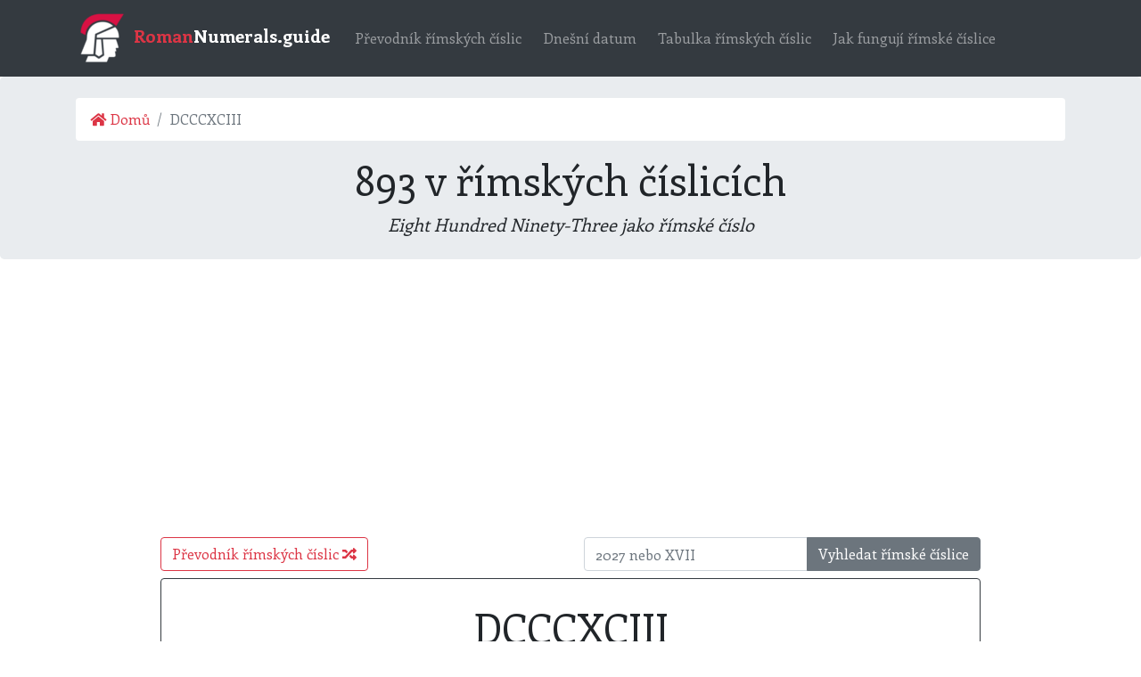

--- FILE ---
content_type: text/html; charset=UTF-8
request_url: https://cz.romannumerals.guide/893
body_size: 6367
content:
<!doctype html>
<html lang="cz">
	<head>
	<meta charset="utf-8">
	<meta http-equiv="X-UA-Compatible" content="IE=edge">
	<meta name="viewport" content="width=device-width, initial-scale=1, shrink-to-fit=no">

				<title>893 v římských číslicích (DCCCXCIII) | RomanNumerals.guide</title>
	<meta name=Description content="Jak zapsat 893 římskými číslicemi. Naučte se 7 římských číslic: I, V, X, L, C, D, M. Zapište 893 římskými číslicemi."/>

		<link rel="canonical" href="https://cz.romannumerals.guide/DCCCXCIII">

<link rel="alternate" href="https://romannumerals.guide/DCCCXCIII" hreflang="x-default">
<link rel="alternate" href="https://romannumerals.guide/DCCCXCIII" hreflang="en">
<link rel="alternate" href="https://es.romannumerals.guide/DCCCXCIII" hreflang="es">
<link rel="alternate" href="https://fr.romannumerals.guide/DCCCXCIII" hreflang="fr">
<link rel="alternate" href="https://zh.romannumerals.guide/DCCCXCIII" hreflang="zh">
<link rel="alternate" href="https://cz.romannumerals.guide/DCCCXCIII" hreflang="cz">
<link rel="alternate" href="https://id.romannumerals.guide/DCCCXCIII" hreflang="id">

	
	
		<link href="//fonts.googleapis.com/css?family=Enriqueta:400,700" rel="stylesheet">
		<link href="//stackpath.bootstrapcdn.com/bootstrap/4.1.3/css/bootstrap.min.css" rel="stylesheet">
	<link href="//use.fontawesome.com/releases/v5.4.1/css/all.css" rel="stylesheet">
	<link href="//cdn.jsdelivr.net/npm/rrssb@1.14.0/css/rrssb.css" rel="stylesheet">
	<link href="/css/app.css" rel="stylesheet">

	<!-- favicons -->
	<link rel="apple-touch-icon" sizes="180x180" href="/apple-touch-icon.png">
	<link rel="icon" type="image/png" sizes="32x32" href="/favicon-32x32.png">
	<link rel="icon" type="image/png" sizes="16x16" href="/favicon-16x16.png">
	<link rel="manifest" href="/site.webmanifest">
	<link rel="mask-icon" href="/safari-pinned-tab.svg" color="#5bbad5">
	<meta name="msapplication-TileColor" content="#9f9f9f">
	<meta name="theme-color" content="#ffffff">

    
    <script async src="//pagead2.googlesyndication.com/pagead/js/adsbygoogle.js"></script>
<script>
     (adsbygoogle = window.adsbygoogle || []).push({
          google_ad_client: "ca-pub-0583047843012866",
          enable_page_level_ads: true
     });
</script>
</head>
<body>
	<nav class="navbar navbar-expand-lg navbar-dark bg-dark mx-auto">
	<div class="container">
		<a class="navbar-brand" href="/">
			<img src="/img/logo-nav.png" title="Návod k římským číslicím" alt="logo" />
			<b><span class="text-danger">Roman</span>Numerals.guide</b>
		</a>

		<button class="navbar-toggler" type="button" data-toggle="collapse" data-target="#navbarCollapse" aria-controls="navbarCollapse" aria-expanded="false" aria-label="Toggle navigation">
			<span class="navbar-toggler-icon"></span>
		</button>

		<div class="collapse navbar-collapse" id="navbarCollapse">
			<ul class="navbar-nav">
				<li class="nav-item mx-1"><a href="/converter" class="nav-link">Převodník římských číslic</a></li>
				<li class="nav-item mx-1"><a href="/todays-date" class="nav-link" title="Dnešní datum v římských číslicích">Dnešní datum</a></li>
				<li class="nav-item mx-1"><a href="/chart" class="nav-link">Tabulka římských číslic</a></li>
				<li class="nav-item mx-1"><a href="/how-roman-numerals-work" class="nav-link" title="Vysvětlení, jak fungují římské číslice">Jak fungují římské číslice</a></li>
			</ul>
		</div>
	</div>
</nav>

	
<main role="main">
	<div class="jumbotron py-4 mb-3">
		<div class="container text-center">
			<nav aria-label="breadcrumb">
	<ol class="breadcrumb bg-white">
		<li class="breadcrumb-item"><a href="/"><i class="fas fa-home"></i> Domů</a></li>
		<li class="breadcrumb-item active text-truncate" aria-current="page">DCCCXCIII</li>
	</ol>
</nav>
			<h1 class="responsive-big-text">893 v římských číslicích</h1>
			<p class="lead mb-0"><i>
				Eight Hundred Ninety-Three
				jako římské číslo
			</i></p>
		</div>
	</div>

	<div class="container">
		<div class="row">
			<div class="col-lg-10 offset-lg-1">
				<script async src="//pagead2.googlesyndication.com/pagead/js/adsbygoogle.js"></script>
<!-- RomanNumerals - Responsive Unit 1 -->
<ins class="adsbygoogle"
     style="display:block"
     data-ad-client="ca-pub-0583047843012866"
     data-ad-slot="2779539330"
     data-ad-format="auto"
     data-full-width-responsive="true"></ins>
<script>
(adsbygoogle = window.adsbygoogle || []).push({});
</script>

				<div class="row mb-0 mt-3">
					<div class="col-md-6">
						<a class="btn btn-outline-danger mb-2" href="/converter" role="button">Převodník římských číslic <i class="fas fa-random"></i></a>
					</div>
					<div class="col-md-6">
						<form action="/" method="get">
	<div class="input-group mb-2">
		<input type="text" class="form-control" id="form-control" name="number" placeholder="2027 nebo XVII" autocomplete="off" required>
		<div class="input-group-append">
			<button type="submit" class="btn btn-secondary">Vyhledat římské číslice</button>
		</div>
	</div>
</form>
					</div>
				</div>

				<div class="card text-center border-dark mb-2">

					<div class="card-body">
						<p class="responsive-big-text mb-0">DCCCXCIII</p>
						<p class="responsive-medium-text mb-2 text-muted">893</p>
					</div>
				</div>

				<div class="row mb-3">
					<div class="col-md-3 col-6 text-truncate">
						<a href="/892">
							<i class="fas fa-hand-point-left"></i> Předchozí (DCCCXCII)
						</a>
					</div>
					<div class="offset-md-6 col-md-3 col-6 text-truncate">
						<a class="float-right" href="/894">
							Další (DCCCXCIV) <i class="fas fa-hand-point-right"></i>
						</a>
					</div>
				</div>

				<br>

				<div class="row">
					<div class="col-md-6 text-readable">
						<h3>Jak se zapíše 893 římskými číslicemi?</h3>
						<p>
							Římské číslo pro 893 je <span class="text-danger">DCCCXCIII</span>.
						</p>

						<table class="table table-sm table-bordered table-striped text-center">
							<thead>
								<tr><th>Symbol</th><th>Hodnota</th></tr>
							</thead>
							<tbody>
																																																																																																																																																																																																																																																																								<tr><td>D</td><td>500</td></tr>
																																																				<tr><td>C</td><td>100</td></tr>
																																			<tr><td>XC</td><td>90</td></tr>
																																																																					<tr><td>X</td><td>10</td></tr>
																																																																																						<tr><td>I</td><td>1</td></tr>
																									<tr style="border-top: 2px solid #929292;"><td>DCCCXCIII</td><td>893</td></tr>
							</tbody>
						</table>
						<a href="/how-roman-numerals-work">Naučte se, jak se pracuje s římskými číslicemi &raquo;</a>

											</div>

					<div class="col-md-6">

						<div class="card border-dark mb-4">
	<div class="card-header">
		<h5 class="mb-0">Vyhledávání římských čísel</h5>
	</div>
	<div class="card-body">
		<h5 class="card-title">Zobrazit uběhnutá data:</h5>

		<form action="/todays-date-redirect-roman" method="get" target="_blank">
			<div class="input-group mb-2">
				<input class="form-control" name="date" type="date" min="1900-04-01" max="3000-04-20" value="2008-01-19" required>
				<div class="input-group-append">
					<button type="submit" class="btn btn-secondary">Go to Date</button>
				</div>
			</div>
		</form>

		<br>
		<br>
		<div style="border: 1px solid #b3bdca; width: 100%"></div>
		<br>
		<br>

		<h5 class="card-title">Hledat římské číslice:</h5>

		<form action="/" method="get">
	<div class="input-group mb-2">
		<input type="text" class="form-control" id="form-control" name="number" placeholder="2027 nebo XVII" autocomplete="off" required>
		<div class="input-group-append">
			<button type="submit" class="btn btn-secondary">Vyhledat římské číslice</button>
		</div>
	</div>
</form>

		<img src="/img/spartan.png" class="mx-auto d-block mt-4" width="100" title="Klikněte na vyhledat!" />
	</div>
</div>


					</div>
				</div>

				<script async src="//pagead2.googlesyndication.com/pagead/js/adsbygoogle.js"></script>
<ins class="adsbygoogle"
     style="display:block; text-align:center;"
     data-ad-layout="in-article"
     data-ad-format="fluid"
     data-ad-client="ca-pub-0583047843012866"
     data-ad-slot="2730016991"></ins>
<script>
     (adsbygoogle = window.adsbygoogle || []).push({});
</script>


				<div class="row my-3">
	<div class="col-12">
		<p class="lead mb-1">Sdílet tuto stránku:</p>
	</div>
	<div class="col-12">
		<ul class="rrssb-buttons">
			<li class="rrssb-email">
				<a href="/cdn-cgi/l/email-protection#[base64]">
					<span class="rrssb-icon"><svg xmlns="http://www.w3.org/2000/svg" width="24" height="24" viewbox="0 0 24 24"><path d="M21.386 2.614H2.614A2.345 2.345 0 0 0 .279 4.961l-.01 14.078a2.353 2.353 0 0 0 2.346 2.347h18.771a2.354 2.354 0 0 0 2.347-2.347V4.961a2.356 2.356 0 0 0-2.347-2.347zm0 4.694L12 13.174 2.614 7.308V4.961L12 10.827l9.386-5.866v2.347z"></path></svg></span>
					<span class="rrssb-text">email</span>
				</a>
			</li>
			<li class="rrssb-facebook">
				<a href="https://www.facebook.com/sharer/sharer.php?u=https://cz.romannumerals.guide/893" class="popup">
					<span class="rrssb-icon"><svg xmlns="http://www.w3.org/2000/svg" preserveaspectratio="xMidYMid" width="29" height="29" viewbox="0 0 29 29"><path d="M26.4 0H2.6C1.714 0 0 1.715 0 2.6v23.8c0 .884 1.715 2.6 2.6 2.6h12.393V17.988h-3.996v-3.98h3.997v-3.062c0-3.746 2.835-5.97 6.177-5.97 1.6 0 2.444.173 2.845.226v3.792H21.18c-1.817 0-2.156.9-2.156 2.168v2.847h5.045l-.66 3.978h-4.386V29H26.4c.884 0 2.6-1.716 2.6-2.6V2.6c0-.885-1.716-2.6-2.6-2.6z" fill-rule="evenodd" class="cls-2"></path></svg></span>
					<span class="rrssb-text">facebook</span>
				</a>
			</li>
			<li class="rrssb-twitter">
				<a href="https://twitter.com/intent/tweet?text=Zkontrolujte%20prosím%20romannumeral.guide%20|%20https%3A%2F%2Fcz.romannumerals.guide%2F893" class="popup">
					<span class="rrssb-icon"><svg xmlns="http://www.w3.org/2000/svg" width="28" height="28" viewbox="0 0 28 28"><path d="M24.253 8.756C24.69 17.08 18.297 24.182 9.97 24.62c-3.122.162-6.22-.646-8.86-2.32 2.702.18 5.375-.648 7.507-2.32-2.072-.248-3.818-1.662-4.49-3.64.802.13 1.62.077 2.4-.154-2.482-.466-4.312-2.586-4.412-5.11.688.276 1.426.408 2.168.387-2.135-1.65-2.73-4.62-1.394-6.965C5.574 7.816 9.54 9.84 13.802 10.07c-.842-2.738.694-5.64 3.434-6.48 2.018-.624 4.212.043 5.546 1.682 1.186-.213 2.318-.662 3.33-1.317-.386 1.256-1.248 2.312-2.4 2.942 1.048-.106 2.07-.394 3.02-.85-.458 1.182-1.343 2.15-2.48 2.71z"></path></svg></span>
					<span class="rrssb-text">twitter</span>
				</a>
			</li>
			<li class="rrssb-pinterest">
				<a href="https://pinterest.com/pin/create/button/?url=https://cz.romannumerals.guide/893&amp;description=Zkontrolujte%20prosím%20romannumeral.guide%20|%20https%3A%2F%2Fcz.romannumerals.guide%2F893">
					<span class="rrssb-icon"><svg xmlns="http://www.w3.org/2000/svg" width="28" height="28" viewbox="0 0 28 28"><path d="M14.02 1.57c-7.06 0-12.784 5.723-12.784 12.785S6.96 27.14 14.02 27.14c7.062 0 12.786-5.725 12.786-12.785 0-7.06-5.724-12.785-12.785-12.785zm1.24 17.085c-1.16-.09-1.648-.666-2.558-1.22-.5 2.627-1.113 5.146-2.925 6.46-.56-3.972.822-6.952 1.462-10.117-1.094-1.84.13-5.545 2.437-4.632 2.837 1.123-2.458 6.842 1.1 7.557 3.71.744 5.226-6.44 2.924-8.775-3.324-3.374-9.677-.077-8.896 4.754.19 1.178 1.408 1.538.49 3.168-2.13-.472-2.764-2.15-2.683-4.388.132-3.662 3.292-6.227 6.46-6.582 4.008-.448 7.772 1.474 8.29 5.24.58 4.254-1.815 8.864-6.1 8.532v.003z"></path></svg></span>
					<span class="rrssb-text">pinterest</span>
				</a>
			</li>
			<li class="rrssb-reddit">
				<a href="http://www.reddit.com/submit?url=https://cz.romannumerals.guide/893&amp;title=Zkontrolujte%20prosím%20romannumeral.guide&amp;text=Zkontrolujte%20prosím%20romannumeral.guide">
					<span class="rrssb-icon"><svg xmlns="http://www.w3.org/2000/svg" width="28" height="28" viewbox="0 0 28 28"><path d="M11.794 15.316c0-1.03-.835-1.895-1.866-1.895-1.03 0-1.893.866-1.893 1.896s.863 1.9 1.9 1.9c1.023-.016 1.865-.916 1.865-1.9zM18.1 13.422c-1.03 0-1.895.864-1.895 1.895 0 1 .9 1.9 1.9 1.865 1.03 0 1.87-.836 1.87-1.865-.006-1.017-.875-1.917-1.875-1.895zM17.527 19.79c-.678.68-1.826 1.007-3.514 1.007h-.03c-1.686 0-2.834-.328-3.51-1.005-.264-.265-.693-.265-.958 0-.264.265-.264.7 0 1 .943.9 2.4 1.4 4.5 1.402.005 0 0 0 0 0 .005 0 0 0 0 0 2.066 0 3.527-.46 4.47-1.402.265-.264.265-.693.002-.958-.267-.334-.688-.334-.988-.043z"></path><path d="M27.707 13.267c0-1.785-1.453-3.237-3.236-3.237-.792 0-1.517.287-2.08.76-2.04-1.294-4.647-2.068-7.44-2.218l1.484-4.69 4.062.955c.07 1.4 1.3 2.6 2.7 2.555 1.488 0 2.695-1.208 2.695-2.695C25.88 3.2 24.7 2 23.2 2c-1.06 0-1.98.616-2.42 1.508l-4.633-1.09c-.344-.082-.693.117-.803.454l-1.793 5.7C10.55 8.6 7.7 9.4 5.6 10.75c-.594-.45-1.3-.75-2.1-.72-1.785 0-3.237 1.45-3.237 3.2 0 1.1.6 2.1 1.4 2.69-.04.27-.06.55-.06.83 0 2.3 1.3 4.4 3.7 5.9 2.298 1.5 5.3 2.3 8.6 2.325 3.227 0 6.27-.825 8.57-2.325 2.387-1.56 3.7-3.66 3.7-5.917 0-.26-.016-.514-.05-.768.965-.465 1.577-1.565 1.577-2.698zm-4.52-9.912c.74 0 1.3.6 1.3 1.3 0 .738-.6 1.34-1.34 1.34s-1.343-.602-1.343-1.34c.04-.655.596-1.255 1.396-1.3zM1.646 13.3c0-1.038.845-1.882 1.883-1.882.31 0 .6.1.9.21-1.05.867-1.813 1.86-2.26 2.9-.338-.328-.57-.728-.57-1.26zm20.126 8.27c-2.082 1.357-4.863 2.105-7.83 2.105-2.968 0-5.748-.748-7.83-2.105-1.99-1.3-3.087-3-3.087-4.782 0-1.784 1.097-3.484 3.088-4.784 2.08-1.358 4.86-2.106 7.828-2.106 2.967 0 5.7.7 7.8 2.106 1.99 1.3 3.1 3 3.1 4.784C24.86 18.6 23.8 20.3 21.8 21.57zm4.014-6.97c-.432-1.084-1.19-2.095-2.244-2.977.273-.156.59-.245.928-.245 1.036 0 1.9.8 1.9 1.9-.016.522-.27 1.022-.57 1.327z"></path></svg></span>
					<span class="rrssb-text">reddit</span>
				</a>
			</li>
			<li class="rrssb-print">
				<a href="javascript:window.print()">
					<span class="rrssb-icon"><svg viewbox="0 0 24 24"><path fill="#000000" d="M18,3H6V7H18M19,12A1,1 0 0,1 18,11A1,1 0 0,1 19,10A1,1 0 0,1 20,11A1,1 0 0,1 19,12M16,19H8V14H16M19,8H5A3,3 0 0,0 2,11V17H6V21H18V17H22V11A3,3 0 0,0 19,8Z"></path></svg></span>
					<span class="rrssb-text">print</span>
				</a>
			</li>

			<li class="rrssb-whatsapp">
				<a href="whatsapp://send?text=Zkontrolujte%20prosím%20romannumeral.guide%20|%20https%3A%2F%2Fcz.romannumerals.guide%2F893" data-action="share/whatsapp/share">
					<span class="rrssb-icon"><svg xmlns="http://www.w3.org/2000/svg" width="90" height="90" viewbox="0 0 90 90"><path d="M90 43.84c0 24.214-19.78 43.842-44.182 43.842a44.256 44.256 0 0 1-21.357-5.455L0 90l7.975-23.522a43.38 43.38 0 0 1-6.34-22.637C1.635 19.63 21.415 0 45.818 0 70.223 0 90 19.628 90 43.84zM45.818 6.983c-20.484 0-37.146 16.535-37.146 36.86 0 8.064 2.63 15.533 7.076 21.61l-4.64 13.688 14.274-4.537A37.122 37.122 0 0 0 45.82 80.7c20.48 0 37.145-16.533 37.145-36.857S66.3 6.983 45.818 6.983zm22.31 46.956c-.272-.447-.993-.717-2.075-1.254-1.084-.537-6.41-3.138-7.4-3.495-.993-.36-1.717-.54-2.438.536-.72 1.076-2.797 3.495-3.43 4.212-.632.72-1.263.81-2.347.27-1.082-.536-4.57-1.672-8.708-5.332-3.22-2.848-5.393-6.364-6.025-7.44-.63-1.076-.066-1.657.475-2.192.488-.482 1.084-1.255 1.625-1.882.543-.628.723-1.075 1.082-1.793.363-.718.182-1.345-.09-1.884-.27-.537-2.438-5.825-3.34-7.977-.902-2.15-1.803-1.793-2.436-1.793-.63 0-1.353-.09-2.075-.09-.722 0-1.896.27-2.89 1.344-.99 1.077-3.788 3.677-3.788 8.964 0 5.288 3.88 10.397 4.422 11.113.54.716 7.49 11.92 18.5 16.223 11.01 4.3 11.01 2.866 12.996 2.686 1.984-.18 6.406-2.6 7.312-5.107.9-2.513.9-4.664.63-5.112z"></path></svg></span>
					<span class="rrssb-text">WhatsApp</span>
				</a>
			</li>
		</ul>
	</div>
</div>

				<script data-cfasync="false" src="/cdn-cgi/scripts/5c5dd728/cloudflare-static/email-decode.min.js"></script><script async src="//pagead2.googlesyndication.com/pagead/js/adsbygoogle.js"></script>
<!-- RomanNumerals - Link Unit -->
<ins class="adsbygoogle"
     style="display:block"
     data-ad-client="ca-pub-0583047843012866"
     data-ad-slot="3468383597"
     data-ad-format="link"
     data-full-width-responsive="true"></ins>
<script>
(adsbygoogle = window.adsbygoogle || []).push({});
</script>

			</div>

		</div>

	</div>
</main>


	<footer class="footer mt-4 py-4 bg-light">
	<div class="container text-center">
		<p class="my-0">
			&copy;
			<a href="/2026" title="2026 v římských číslicích">2026</a>
			<b>RomanNumerals.guide</b>. Všechna práva vyhrazena.
		</p>
		<p class="mb-3">Otázky nebo připomínky? <a href="/contact">Kontaktujte nás</a></p>
        <div class="mb-3 form-inline">
            <select id="lang-select" class="form-control mx-auto">
                <option value="" >English</option>
                                    <option value="es" >Español</option>
                                    <option value="fr" >français</option>
                                    <option value="zh" >中文</option>
                                    <option value="cz" selected>čeština</option>
                                    <option value="id" >bahasa Indonesia</option>
                            </select>
        </div>
    <a href="/">
		  <img src="/img/logo-white.png" alt="RomanNumerals.guide logo" title="Převodník římských číslic" height="80" />
    </a>
	</div>
</footer>

<!-- Scripts -->
<script src="//code.jquery.com/jquery-3.3.1.min.js"></script>
<script src="//cdnjs.cloudflare.com/ajax/libs/popper.js/1.14.3/umd/popper.min.js"></script>
<script src="//stackpath.bootstrapcdn.com/bootstrap/4.1.3/js/bootstrap.min.js"></script>
<script src="/js/app.js"></script>
<script async src="//pagead2.googlesyndication.com/pagead/js/adsbygoogle.js"></script>
<script src="//cdn.jsdelivr.net/npm/rrssb@1.14.0/js/rrssb.min.js"></script>

<link rel="stylesheet" href="//code.jquery.com/ui/1.12.1/themes/base/jquery-ui.css">
<script src="https://code.jquery.com/ui/1.12.1/jquery-ui.js"></script>

<script>
	$(function() {
		$("#datepicker").datepicker();
	});
</script>

<script>
$('#lang-select').change(function() {
    if ($('#lang-select').val()) {
        window.location.href = "https://" + $('#lang-select').val() + ".romannumerals.guide" + window.location.pathname;
    }
    else {
        // Go to english
        window.location.href = "https://romannumerals.guide" + window.location.pathname;
    }
});
</script>

<!-- Global site tag (gtag.js) - Google Analytics -->
<script async src="https://www.googletagmanager.com/gtag/js"></script>
<script>
  window.dataLayer = window.dataLayer || [];
  function gtag(){dataLayer.push(arguments);}
  gtag('js', new Date());

  gtag('config', 'UA-805'+'0519'+'7-4');
</script>
<script defer src="https://static.cloudflareinsights.com/beacon.min.js/vcd15cbe7772f49c399c6a5babf22c1241717689176015" integrity="sha512-ZpsOmlRQV6y907TI0dKBHq9Md29nnaEIPlkf84rnaERnq6zvWvPUqr2ft8M1aS28oN72PdrCzSjY4U6VaAw1EQ==" data-cf-beacon='{"version":"2024.11.0","token":"dace42f9178e42a094fc16d6a4ec74fc","r":1,"server_timing":{"name":{"cfCacheStatus":true,"cfEdge":true,"cfExtPri":true,"cfL4":true,"cfOrigin":true,"cfSpeedBrain":true},"location_startswith":null}}' crossorigin="anonymous"></script>
</body>
</html>


--- FILE ---
content_type: text/html; charset=utf-8
request_url: https://www.google.com/recaptcha/api2/aframe
body_size: 266
content:
<!DOCTYPE HTML><html><head><meta http-equiv="content-type" content="text/html; charset=UTF-8"></head><body><script nonce="DSWdvA8jF_M-8bgMmo5gjQ">/** Anti-fraud and anti-abuse applications only. See google.com/recaptcha */ try{var clients={'sodar':'https://pagead2.googlesyndication.com/pagead/sodar?'};window.addEventListener("message",function(a){try{if(a.source===window.parent){var b=JSON.parse(a.data);var c=clients[b['id']];if(c){var d=document.createElement('img');d.src=c+b['params']+'&rc='+(localStorage.getItem("rc::a")?sessionStorage.getItem("rc::b"):"");window.document.body.appendChild(d);sessionStorage.setItem("rc::e",parseInt(sessionStorage.getItem("rc::e")||0)+1);localStorage.setItem("rc::h",'1768806621831');}}}catch(b){}});window.parent.postMessage("_grecaptcha_ready", "*");}catch(b){}</script></body></html>